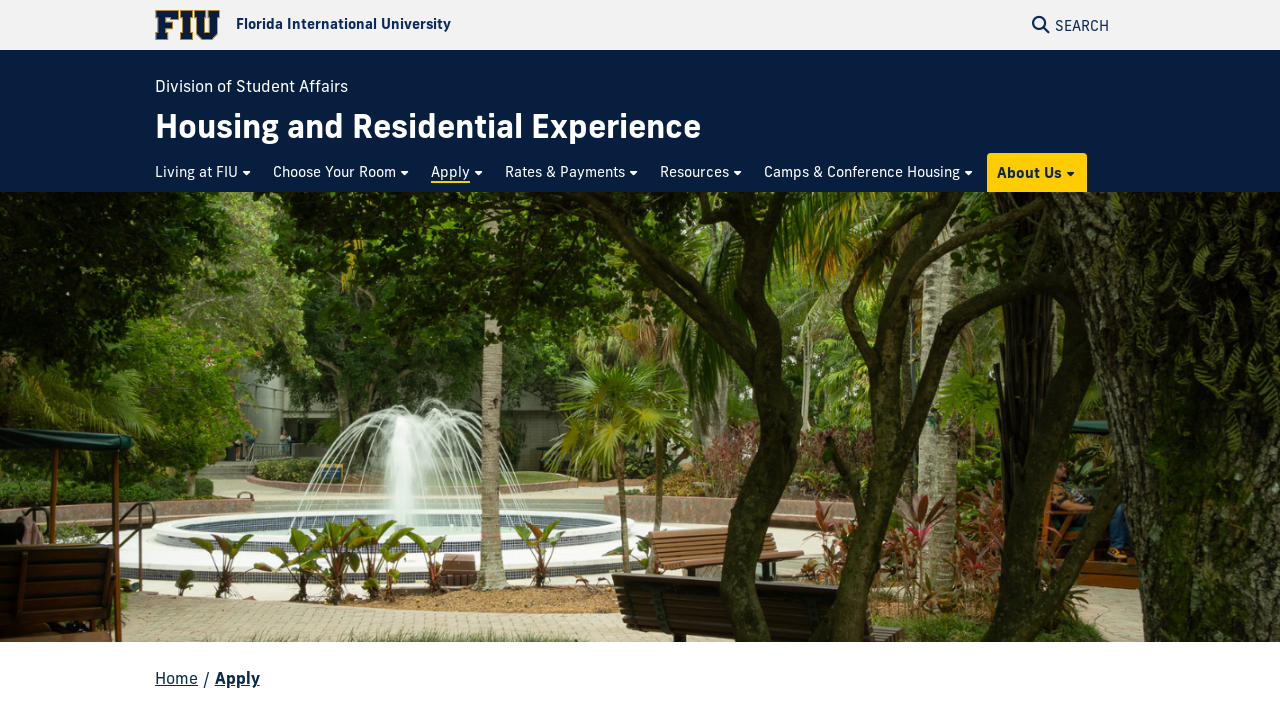

--- FILE ---
content_type: text/html
request_url: https://housing.fiu.edu/apply/index.html
body_size: 12209
content:
<!DOCTYPE html>
<html lang="en-US">
	<head>
		  
        <meta charset="UTF-8"/>
        <meta content="IE=edge" http-equiv="X-UA-Compatible"/>
        <meta content="width=device-width, initial-scale=1.0" name="viewport"/>
        <meta content="Florida International University - Digital Communications" name="author"/>

		            <title>Spring 2026 | FIU Housing and Residential Experience</title>
<meta content="Spring 2026" property="og:title"/>
<meta content="d30045b00a73710b1283a78879708c20" name="id"/>
<meta content="https://housing.fiu.edu/apply/fountain-header.png" property="og:image"/>
<meta content="summary_large_image" name="twitter:card"/>
<meta content="website" property="og:type"/>
<meta content="https://housing.fiu.edu/apply/" property="og:url"/>
<link href="https://housing.fiu.edu/apply/" rel="canonical"/>


<script id="page-schema" type="application/ld+json">
{
    "@context":"https://schema.org",
        "@graph":[
            {
              "@type":"WebSite",
              "@id":"https://housing.fiu.edu",
              "url":"https://housing.fiu.edu",
              "name":"Housing and Residential Experience",
              "potentialAction":{
                 "@type":"SearchAction",
                 "target":"https://housing.fiu.edu/results.html?q={query}",
                 "query-input":"required name=query"
              }
            },
            {
              "@type":"WebPage",
              "@id":"https://housing.fiu.edu/apply/",
              "@url":"https://housing.fiu.edu/apply/",
              "inLanguage":"en-US",
              "name":"Spring 2026",
              "isPartOf":{
                 "@id":"https://housing.fiu.edu"
            },
                          "datePublished":"2025-12-08T11:31Z",
              "dateModified":"2025-11-07T09:42Z"
            }
        ]
}
</script>
		
<!-- Preconnect -->
<link crossorigin="anonymous" href="https://use.typekit.net" rel="preconnect"/>
<link crossorigin="anonymous" href="https://digicdn.fiu.edu" rel="preconnect"/>

<!-- Stylesheets -->
<link crossorigin="anonymous" href="https://digicdn.fiu.edu/core/_assets/css/fiu-custom-foundation.css" rel="stylesheet"/>
<link crossorigin="anonymous" href="https://digicdn.fiu.edu/v2/assets/css/styles.css" rel="stylesheet"/>
<link crossorigin="anonymous" href="https://digicdn.fiu.edu/core/_assets/css/styles.css?v=1.40.1" rel="stylesheet"/>
<link crossorigin="anonymous" href="https://digicdn.fiu.edu/fonts/fa/css/all.min.css" rel="stylesheet"/>
<link crossorigin="anonymous" href="https://digicdn.fiu.edu/fonts/fa/css/v4-shims.min.css" rel="stylesheet"/>
<link crossorigin="anonymous" href="https://use.typekit.net/erk8tyy.css" rel="stylesheet"/>
<link crossorigin="anonymous" href="https://digicdn.fiu.edu/fonts/furore.css" rel="stylesheet"/>
<link crossorigin="anonymous" href="https://digicdn.fiu.edu/fonts/barlow.css" rel="stylesheet"/>


		
		
		  
        <link href="https://digicdn.fiu.edu/core/_assets/favicon/apple-touch-icon.png" rel="apple-touch-icon" sizes="180x180"/>
        <link href="https://digicdn.fiu.edu/core/_assets/favicon/favicon-32x32.png" rel="icon" sizes="32x32" type="image/png"/>
        <link href="https://digicdn.fiu.edu/core/_assets/favicon/favicon-16x16.png" rel="icon" sizes="16x16" type="image/png"/>
        <link href="https://digicdn.fiu.edu/core/_assets/favicon/site.webmanifest" rel="manifest"/>
        <link color="#112d54" href="https://digicdn.fiu.edu/core/_assets/favicon/safari-pinned-tab.svg" rel="mask-icon"/>
        <link href="https://digicdn.fiu.edu/core/_assets/favicon/favicon.ico" rel="shortcut icon"/>
        <meta content="#e8cd7d" name="msapplication-TileColor"/>
        <meta content="#ffffff" name="theme-color"/>
        <meta content="https://digicdn.fiu.edu/core/_assets/favicon/browserconfig.xml" name="msapplication-config"/>

		
        <!-- Google Tag Manager -->
    <script>dataLayer = [];</script>
    <script>
        (function(w,d,s,l,i){w[l]=w[l]||[];w[l].push({'gtm.start':
        new Date().getTime(),event:'gtm.js'});var f=d.getElementsByTagName(s)[0],
        j=d.createElement(s),dl=l!='dataLayer'?'&amp;l='+l:'';j.async=true;j.src=
        'https://www.googletagmanager.com/gtm.js?id='+i+dl;f.parentNode.insertBefore(j,f);
        })(window,document,'script','dataLayer', 'GTM-WCBZ76F');
    </script>
    
		
		
		
	</head>
	<body class="preload">
		
		
		<header class="no-logo "><a class="skip-main-content" href="#main-content">Skip to Main Content</a><div class="row logo-tools"><div class="columns logo-tools-wrapper"><a aria-label="Florida International University Homepage" class="header-logo" href="https://www.fiu.edu/"><img alt="Florida International University Homepage" height="30" src="https://digicdn.fiu.edu/core/_assets/images/logo-top.svg" width="65"/><span>Florida International University</span></a><div class="tools"><a aria-haspopup="true" aria-label="Open Search" href="#" id="search" role="button"><p aria-hidden="true" class="fa fa-search"></p><span>Search</span></a></div></div></div><div id="nav"><div class="contain-to-grid"><div class="row site-header"><div class="columns"><div class="tools"><a aria-haspopup="true" aria-label="Open Menu" href="#" id="menu" role="button"><p aria-hidden="true" class="fa fa-bars"><span>Menu</span></p></a></div><div class="header-grid"><p class="parent-organization" style="color:white">Division of Student Affairs</p><div class="header-grid-logo"><a aria-label="Housing and Residential Experience Homepage" href="../index.html"><span class="site-name display-text">Housing and Residential Experience</span></a></div><nav aria-label="Housing and Residential Experience" class="top-bar regular-nav" data-options="is_hover: false" data-topbar="" id="main-menu"><div class="top-bar-section"><ul class="nav-links" role="menu"><li class=" has-dropdown " role="menuitem"><button aria-expanded="false" aria-haspopup="true"><span>Living at FIU</span></button><ul class="dropdown right two-columns" role="menubar"><li role="menuitem"><a aria-label="Living at FIU Overview" href="../living-on-campus/index.html"><span>Overview</span></a></li><li class=" " role="menuitem"><a href="../living-on-campus/hall-council/index.html"><span>Hall Council</span></a></li><li class=" " role="menuitem"><a href="../living-on-campus/themed-communities/index.html"><span>Theme Communities</span></a></li><li class=" " role="menuitem"><a href="../living-on-campus/residential-experience/index.html"><span>Residential Experience</span></a></li><li class=" " role="menuitem"><a href="../living-on-campus/student-leadership/index.html"><span>Student Leadership</span></a></li><li class=" " role="menuitem"><a href="../living-on-campus/sustainable-living/index.html"><span>Sustainable Living</span></a></li></ul></li><li class=" has-dropdown " role="menuitem"><button aria-expanded="false" aria-haspopup="true"><span>Choose Your Room</span></button><ul class="dropdown right three-columns" role="menubar"><li role="menuitem"><a aria-label="Choose Your Room Overview" href="../choose-your-room/index.html"><span>Overview</span></a></li><li class=" " role="menuitem"><a href="../choose-your-room/everglades-hall/index.html"><span>Everglades Hall</span></a></li><li class=" " role="menuitem"><a href="../choose-your-room/honors-college-parkview-hall/index.html"><span>Honors College @ Parkview Hall</span></a></li><li class=" " role="menuitem"><a href="../choose-your-room/lakeview-north/index.html"><span>Lakeview Hall North</span></a></li><li class=" " role="menuitem"><a href="../choose-your-room/lakeview-south/index.html"><span>Lakeview Hall South</span></a></li><li class=" " role="menuitem"><a href="../choose-your-room/panther-hall/index.html"><span>Panther Hall</span></a></li><li class=" " role="menuitem"><a href="../choose-your-room/tamiami-hall/index.html"><span>Tamiami Hall</span></a></li><li class=" " role="menuitem"><a href="../choose-your-room/university-apartments/index.html"><span>University Apartments</span></a></li><li class=" " role="menuitem"><a href="../choose-your-room/university-towers/index.html"><span>University Towers</span></a></li></ul></li><li class=" current has-dropdown " role="menuitem"><button aria-expanded="false" aria-haspopup="true"><span>Apply</span></button><ul class="dropdown right two-columns" role="menubar"><li role="menuitem"><a aria-label="Apply Overview" href="index.html"><span>Overview</span></a></li><li class=" " role="menuitem"><a href="how-to-apply/index.html"><span>How to Apply</span></a></li><li class=" " role="menuitem"><a href="first-year-room-selection/index.html"><span>First Year Room Selection</span></a></li><li class=" " role="menuitem"><a href="returning-room-selection/index.html"><span>Returning Room Selection</span></a></li><li class=" " role="menuitem"><a href="summer-housing/index.html"><span>Summer Housing</span></a></li><li class=" " role="menuitem"><a href="graduate-and-family-housing/index.html"><span>Graduate and Family Housing</span></a></li></ul></li><li class=" has-dropdown " role="menuitem"><button aria-expanded="false" aria-haspopup="true"><span>Rates &amp; Payments</span></button><ul class="dropdown right two-columns" role="menubar"><li role="menuitem"><a aria-label="Rates &amp; Payments Overview" href="../rates-payments/index.html"><span>Overview</span></a></li><li class=" " role="menuitem"><a href="../rates-payments/rental-rates/index.html"><span>Rental Rates</span></a></li><li class=" " role="menuitem"><a href="../rates-payments/account-holds/index.html"><span>Account Holds</span></a></li><li class=" " role="menuitem"><a href="../rates-payments/financial-aid/index.html"><span>Financial Aid</span></a></li><li class=" " role="menuitem"><a href="../rates-payments/payment-options/index.html"><span>Payment Options &amp; Plans</span></a></li><li class=" " role="menuitem"><a href="../rates-payments/credit-card-policies/index.html"><span>Payment and Refund Policy</span></a></li></ul></li><li class=" has-dropdown " role="menuitem"><button aria-expanded="false" aria-haspopup="true"><span>Resources</span></button><ul class="dropdown right three-columns" role="menubar"><li role="menuitem"><a aria-label="Resources Overview" href="../resident-resources/index.html"><span>Overview</span></a></li><li class=" " role="menuitem"><a href="../resident-resources/amenities/index.html"><span>Amenities</span></a></li><li class=" " role="menuitem"><a href="../resident-resources/cancellation-buyout/index.html"><span>Cancellation and Buyout</span></a></li><li class=" " role="menuitem"><a href="../resident-resources/faqs/index.html"><span>Frequently Asked Questions</span></a></li><li class=" " role="menuitem"><a href="../resident-resources/in-suite-co-ed-housing/index.html"><span>In-suite Co-ed Housing</span></a></li><li class=" " role="menuitem"><a href="../resident-resources/housing-package-center/index.html"><span>Housing Package Center</span></a></li><li class=" " role="menuitem"><a href="../resident-resources/housing-policies-standards-of-conduct/index.html"><span>Housing Policies &amp; Standards of Conduct</span></a></li><li class=" " role="menuitem"><a href="../resident-resources/important-dates/index.html"><span>Important Dates</span></a></li><li class=" " role="menuitem"><a href="../resident-resources/maintenance/index.html"><span>Maintenance</span></a></li><li class=" " role="menuitem"><a href="../resident-resources/medical-accommodations/index.html"><span>Medical Accommodations</span></a></li><li class=" " role="menuitem"><a href="../resident-resources/moving-in/index.html"><span>Moving In</span></a></li><li class=" " role="menuitem"><a href="../resident-resources/moving-out/index.html"><span>Moving Out</span></a></li><li class=" " role="menuitem"><a href="../resident-resources/off-campus-housing/index.html"><span>Off-campus housing</span></a></li><li class=" " role="menuitem"><a href="../resident-resources/resident-responsibilities/index.html"><span>Resident Responsibilities</span></a></li><li class=" " role="menuitem"><a href="../resident-resources/residential-life-conduct/index.html"><span>Residential Life Conduct</span></a></li><li class=" " role="menuitem"><a href="../resident-resources/residential-hall-tech-support/index.html"><span>Residential Hall Tech Support</span></a></li><li class=" " role="menuitem"><a href="../resident-resources/safety-security/index.html"><span>Safety &amp; Security</span></a></li><li class=" " role="menuitem"><a href="../resident-resources/summer-storage/index.html"><span>Summer Storage</span></a></li><li class=" " role="menuitem"><a href="../resident-resources/terms-of-agreement/index.html"><span>Terms of Agreement</span></a></li><li class=" " role="menuitem"><a href="../resident-resources/renters-insurance/index.html"><span>Renters Insurance</span></a></li></ul></li><li class=" has-dropdown " role="menuitem"><button aria-expanded="false" aria-haspopup="true"><span>Camps &amp; Conference Housing</span></button><ul class="dropdown left " role="menubar"><li role="menuitem"><a aria-label="Camps &amp; Conference Housing Overview" href="../camps-conference-housing/index.html"><span>Overview</span></a></li><li class=" " role="menuitem"><a href="../camps-conference-housing/conference-housing/index.html"><span>Adult Conferences</span></a></li><li class=" " role="menuitem"><a href="../camps-conference-housing/youth-groups/index.html"><span>Youth Groups</span></a></li><li class=" " role="menuitem"><a href="../camps-conference-housing/intern-housing/index.html"><span>Intern Housing</span></a></li></ul></li><li class=" has-dropdown  highlight bright-gold" role="menuitem"><button aria-expanded="false" aria-haspopup="true"><span>About Us</span></button><ul class="dropdown left " role="menubar"><li role="menuitem"><a aria-label="About Us Overview" href="../about-us/index.html"><span>Overview</span></a></li><li class=" " role="menuitem"><a href="../about-us/employment-opprotunities/index.html"><span>Employment Opportunities</span></a></li><li class=" " role="menuitem"><a href="../about-us/who-we-are/index.html"><span>Who We Are</span></a></li></ul></li></ul></div></nav></div></div></div></div></div></header>
		<section aria-labelledby="mobile-menu" class="overlay-container menu hide"><div class="row menu-close"><div class="small-12 columns text-right"><a aria-label="Close Menu" class="close-button" href="#" role="button"><span class="close-text">Close</span><span aria-hidden="true" class="fa fa-close"></span></a></div></div><div class="row small-collapse"><div class="columns"><nav aria-label="Mobile Menu" id="mobile-menu"><ul><li class=""><a href="../index.html"><span>Home</span></a></li><li class="mobile-dropdown "><button aria-expanded="false"><span>Living at FIU</span></button><ul class="dropdown-items"><li><a href="../living-on-campus/index.html"><span>Overview</span></a></li><li class=""><a href="../living-on-campus/hall-council/index.html"><span>Hall Council</span></a></li><li class=""><a href="../living-on-campus/themed-communities/index.html"><span>Theme Communities</span></a></li><li class=""><a href="../living-on-campus/residential-experience/index.html"><span>Residential Experience</span></a></li><li class=""><a href="../living-on-campus/student-leadership/index.html"><span>Student Leadership</span></a></li><li class=""><a href="../living-on-campus/sustainable-living/index.html"><span>Sustainable Living</span></a></li></ul></li><li class="mobile-dropdown "><button aria-expanded="false"><span>Choose Your Room</span></button><ul class="dropdown-items"><li><a href="../choose-your-room/index.html"><span>Overview</span></a></li><li class=""><a href="../choose-your-room/everglades-hall/index.html"><span>Everglades Hall</span></a></li><li class=""><a href="../choose-your-room/honors-college-parkview-hall/index.html"><span>Honors College @ Parkview Hall</span></a></li><li class=""><a href="../choose-your-room/lakeview-north/index.html"><span>Lakeview Hall North</span></a></li><li class=""><a href="../choose-your-room/lakeview-south/index.html"><span>Lakeview Hall South</span></a></li><li class=""><a href="../choose-your-room/panther-hall/index.html"><span>Panther Hall</span></a></li><li class=""><a href="../choose-your-room/tamiami-hall/index.html"><span>Tamiami Hall</span></a></li><li class=""><a href="../choose-your-room/university-apartments/index.html"><span>University Apartments</span></a></li><li class=""><a href="../choose-your-room/university-towers/index.html"><span>University Towers</span></a></li></ul></li><li class="mobile-dropdown current "><button aria-expanded="false"><span>Apply</span></button><ul class="dropdown-items"><li><a href="index.html"><span>Overview</span></a></li><li class=""><a href="how-to-apply/index.html"><span>How to Apply</span></a></li><li class=""><a href="first-year-room-selection/index.html"><span>First Year Room Selection</span></a></li><li class=""><a href="returning-room-selection/index.html"><span>Returning Room Selection</span></a></li><li class=""><a href="summer-housing/index.html"><span>Summer Housing</span></a></li><li class=""><a href="graduate-and-family-housing/index.html"><span>Graduate and Family Housing</span></a></li></ul></li><li class="mobile-dropdown "><button aria-expanded="false"><span>Rates &amp; Payments</span></button><ul class="dropdown-items"><li><a href="../rates-payments/index.html"><span>Overview</span></a></li><li class=""><a href="../rates-payments/rental-rates/index.html"><span>Rental Rates</span></a></li><li class=""><a href="../rates-payments/account-holds/index.html"><span>Account Holds</span></a></li><li class=""><a href="../rates-payments/financial-aid/index.html"><span>Financial Aid</span></a></li><li class=""><a href="../rates-payments/payment-options/index.html"><span>Payment Options &amp; Plans</span></a></li><li class=""><a href="../rates-payments/credit-card-policies/index.html"><span>Payment and Refund Policy</span></a></li></ul></li><li class="mobile-dropdown "><button aria-expanded="false"><span>Resources</span></button><ul class="dropdown-items"><li><a href="../resident-resources/index.html"><span>Overview</span></a></li><li class=""><a href="../resident-resources/amenities/index.html"><span>Amenities</span></a></li><li class=""><a href="../resident-resources/cancellation-buyout/index.html"><span>Cancellation and Buyout</span></a></li><li class=""><a href="../resident-resources/faqs/index.html"><span>Frequently Asked Questions</span></a></li><li class=""><a href="../resident-resources/in-suite-co-ed-housing/index.html"><span>In-suite Co-ed Housing</span></a></li><li class=""><a href="../resident-resources/housing-package-center/index.html"><span>Housing Package Center</span></a></li><li class=""><a href="../resident-resources/housing-policies-standards-of-conduct/index.html"><span>Housing Policies &amp; Standards of Conduct</span></a></li><li class=""><a href="../resident-resources/important-dates/index.html"><span>Important Dates</span></a></li><li class=""><a href="../resident-resources/maintenance/index.html"><span>Maintenance</span></a></li><li class=""><a href="../resident-resources/medical-accommodations/index.html"><span>Medical Accommodations</span></a></li><li class=""><a href="../resident-resources/moving-in/index.html"><span>Moving In</span></a></li><li class=""><a href="../resident-resources/moving-out/index.html"><span>Moving Out</span></a></li><li class=""><a href="../resident-resources/off-campus-housing/index.html"><span>Off-campus housing</span></a></li><li class=""><a href="../resident-resources/resident-responsibilities/index.html"><span>Resident Responsibilities</span></a></li><li class=""><a href="../resident-resources/residential-life-conduct/index.html"><span>Residential Life Conduct</span></a></li><li class=""><a href="../resident-resources/residential-hall-tech-support/index.html"><span>Residential Hall Tech Support</span></a></li><li class=""><a href="../resident-resources/safety-security/index.html"><span>Safety &amp; Security</span></a></li><li class=""><a href="../resident-resources/summer-storage/index.html"><span>Summer Storage</span></a></li><li class=""><a href="../resident-resources/terms-of-agreement/index.html"><span>Terms of Agreement</span></a></li><li class=""><a href="../resident-resources/renters-insurance/index.html"><span>Renters Insurance</span></a></li></ul></li><li class="mobile-dropdown "><button aria-expanded="false"><span>Camps &amp; Conference Housing</span></button><ul class="dropdown-items"><li><a href="../camps-conference-housing/index.html"><span>Overview</span></a></li><li class=""><a href="../camps-conference-housing/conference-housing/index.html"><span>Adult Conferences</span></a></li><li class=""><a href="../camps-conference-housing/youth-groups/index.html"><span>Youth Groups</span></a></li><li class=""><a href="../camps-conference-housing/intern-housing/index.html"><span>Intern Housing</span></a></li></ul></li><li class="mobile-dropdown  highlight cyan"><button aria-expanded="false"><span>About Us</span></button><ul class="dropdown-items"><li><a href="../about-us/index.html"><span>Overview</span></a></li><li class=""><a href="../about-us/employment-opprotunities/index.html"><span>Employment Opportunities</span></a></li><li class=""><a href="../about-us/who-we-are/index.html"><span>Who We Are</span></a></li></ul></li></ul></nav></div></div></section>
		<section aria-label="Search" class="overlay-container search hide">
    <div class="row menu-close">
        <div class="small-12 columns text-right">
            <a aria-label="Close Search" class="close-button" href="#" role="button">
                <span class="close-text">Close</span><span aria-hidden="true" class="fa fa-close"></span>
            </a>
        </div>
    </div>
    <div class="row">
        <div class="search-wrapper custom medium-centered columns">
            <div class="row">
                <div class="small-12 columns">
                    <h5>Search this website</h5>
                    <form action="/results.html" id="search-degrees-and-programs">
                        <div class="row collapse postfix-round">
                            <div class="small-12 columns">
                                <input aria-label="Search Website" id="search-box" name="q" placeholder="Search Website"/>
                                <button class="postfix" type="submit">
                                    <span aria-hidden="true" class="fa fa-search"></span>
                                    <span aria-label="Search Website" class="hide-for-small-only">SEARCH</span>
                                </button>
                            </div>
                        </div>
                    </form>
                </div>
            </div>
        </div>
         
        <div class="small-12 columns">
            <aside aria-label="Quick Links">
                                                                    <h5>Quick Links</h5>
                    <ul class="small-block-grid-1 medium-block-grid-2 large-block-grid-3 block-grid">
                                                                            <li>
                                                                
                                                                <a href="https://phonebook.fiu.edu" target="_blank">
																		<span aria-hidden="true" class="fa fa-phone"></span>Phonebook</a>
                            </li>
                                                    <li>
                                                                
                                                                <a href="https://parking.fiu.edu/" target="_blank">
																		<span aria-hidden="true" class="fa fa-car"></span>Parking &amp; Transportation</a>
                            </li>
                                                    <li>
                                                                
                                                                <a href="https://dasa.fiu.edu/all-departments/wellness-recreation-centers/" target="_blank">
																		<span aria-hidden="true" class="fa fa-heartbeat"></span>Wellness &amp; Recreation Centers</a>
                            </li>
                                                    <li>
                                                                
                                                                <a href="http://campusmaps.fiu.edu/" target="_blank">
																		<span aria-hidden="true" class="fa fa-map-o"></span>Campus Maps</a>
                            </li>
                                                    <li>
                                                                
                                                                <a href="https://library.fiu.edu/" target="_blank">
																		<span aria-hidden="true" class="fa fa-building"></span>Libraries</a>
                            </li>
                                                    <li>
                                                                
                                                                <a href="https://network.fiu.edu/" target="_blank">
																		<span aria-hidden="true" class="fa fa-wifi"></span>Wi-Fi/Internet Access</a>
                            </li>
                                                    <li>
                                                                
                                                                <a href="https://calendar.fiu.edu/" target="_blank">
																		<span aria-hidden="true" class="fa fa-calendar"></span>University Calendar</a>
                            </li>
                                                    <li>
                                                                
                                                                <a href="https://shop.fiu.edu/" target="_blank">
																		<span aria-hidden="true" class="fa fa-spoon"></span>Dining &amp; Shopping</a>
                            </li>
                                                    <li>
                                                                
                                                                <a href="https://catalog.fiu.edu/" target="_blank">
																		<span aria-hidden="true" class="fa fa-files-o"></span>Course Catalog</a>
                            </li>
                                                    <li>
                                                                
                                                                <a href="https://police.fiu.edu/" target="_blank">
																		<span aria-hidden="true" class="fa fa-exclamation-circle"></span>FIU Police</a>
                            </li>
                                                    <li>
                                                                
                                                                <a href="https://shop.fiu.edu/retail/barnes-noble/course-materials/" target="_blank">
																		<span aria-hidden="true" class="fa fa-book"></span>Bookstore</a>
                            </li>
                                                    <li>
                                                                
                                                                <a href="https://www.fiu.edu/atoz/index.html" target="_blank">
																		<span aria-hidden="true" class="fa fa-search"></span>A to Z Index</a>
                            </li>
                                            </ul>
                                    <h5>Resources</h5>
                    <ul class="small-block-grid-1 medium-block-grid-2 large-block-grid-3 block-grid">
                                                                            <li>
                                                                
                                                                <a aria-label="Future Students &amp; Parents Information" href="https://www.fiu.edu/information-for/future-students-parents.html" target="_blank">
																		<span aria-hidden="true" class="fa fa-None"></span>Future Students &amp; Parents</a>
                            </li>
                                                    <li>
                                                                
                                                                <a aria-label="Current Students Information" href="https://www.fiu.edu/information-for/current-students.html" target="_blank">
																		<span aria-hidden="true" class="fa fa-None"></span>Current Students</a>
                            </li>
                                                    <li>
                                                                
                                                                <a aria-label="Faculty &amp; Staff Information" href="https://www.fiu.edu/information-for/faculty-staff.html" target="_blank">
																		<span aria-hidden="true" class="fa fa-None"></span>Faculty &amp; Staff</a>
                            </li>
                                            </ul>
                            </aside>
        </div>
    </div>
</section>
		<main id="main-content">
		    
			

			
			
			                                                                                                                                                                                                                                                                                                                                                                                                <div class="fiu-background-blue banner-flex  banner-container short" id="banner" style="background-image:url('fountain-header.png'); background-position: center center !important;">
                        <div class="headline-container clear">
        		<div class="row">
        		    <div class="columns">
        		                		                		                                    <div class="content-flex">
                                <div class="content"> </div>
                            </div>
                                		                		    </div>
    		    </div>
    	    </div>
        </div>
        
			
			<div class="fiu-sub-nav-wrapper hide hide-for-large-up"><div class="row" id="fiu-sub-nav"><nav class="fiu-sub-nav hide-for-large-up columns"><button class="fiu-sub-nav-button"><div aria-hidden="true" class="icon" role="none"><div class="line"></div><div class="line"></div><div class="line"></div></div><span>In this Section</span></button><ul><li class="section-name"><strong><a href="index.html" title="Apply">Apply</a></strong></li><li aria-hidden="true"><a aria-hidden="true" class="current" href="index.html" tabindex="-1" title="Overview"><span>Overview</span></a></li><li><a class=" " href="how-to-apply/index.html" title="How to Apply"><span>How to Apply</span></a></li><li><a class=" " href="first-year-room-selection/index.html" title="First Year Room Selection"><span>First Year Room Selection</span></a></li><li><a class="has-dropdown " href="returning-room-selection/index.html" title="Returning Room Selection"><span>Returning Room Selection</span></a><ul><li><a aria-label="Returning Room Selection Overview" href="returning-room-selection/index.html" title="Returning Room Selection Overview"><span>Overview</span></a></li><li><a class=" " href="returning-room-selection/firstyear/index.html" title="First Year"><span>First Year</span></a></li><li><a class=" " href="returning-room-selection/honors-college-students/index.html" title="Honors College Students"><span>Honors College Students</span></a></li><li><a class=" " href="returning-room-selection/fpp-drc-students/index.html" title="FPP &amp; DRC Students"><span>FPP &amp; DRC Students</span></a></li><li><a class=" " href="returning-room-selection/athletes/index.html" title="Athletes"><span>Athletes</span></a></li></ul></li><li><a class=" " href="summer-housing/index.html" title="Summer Housing"><span>Summer Housing</span></a></li><li><a class=" " href="graduate-and-family-housing/index.html" title="Graduate and Family Housing"><span>Graduate and Family Housing</span></a></li><li id="more"><a class="has-dropdown" href="#"><span>More</span></a><ul class="left"><li>Loading...</li></ul></li></ul></nav></div></div>
			<div class="breadcrumbs-wrapper"><div class="row"><nav aria-label="Breadcrumbs" class="small-12 columns"><ol aria-label="You are here:" class="breadcrumbs"><li><a href="../index.html">Home</a><span aria-hidden="true" role="presentation">/</span></li><li class="current"><a aria-current="page" href="index.html">Apply</a></li></ol></nav></div></div>
			<a aria-hidden="true" id="content-start"></a>
			
			<section aria-label="Spring 2026 Page Content" id="page-content"><article aria-label="Page intro" id="page-intro"><div class="row content-block white "><div class="small-12 columns"><h1>Spring 2026</h1></div></div></article><article aria-label=""><div class="content-block fiu-background-white "><div class="row"><div class="small-12 medium-8 columns"><h3 aria-level="3"><strong><span data-contrast="none">Housing Availability</span></strong><span data-ccp-props="{&quot;134233117&quot;:false,&quot;134233118&quot;:false,&quot;134245418&quot;:true,&quot;134245529&quot;:true,&quot;335559738&quot;:281,&quot;335559739&quot;:281}">&#160;</span></h3><p><span data-contrast="none">We are currently only accepting </span><strong><span data-contrast="none">waitlist applications</span></strong><span data-contrast="none"> for Spring 2026. Offers will be made as spaces become available, with </span><strong><span data-contrast="none">preference given to students who live outside of Miami-Dade and Broward County</span></strong><span data-contrast="none">.</span><span data-ccp-props="{&quot;134233117&quot;:false,&quot;134233118&quot;:false,&quot;335559738&quot;:240,&quot;335559739&quot;:240}">&#160;</span></p><p><span data-contrast="none">We understand that housing is crucial to your success at FIU, and we are committed to making sure you feel supported and connected.</span><span data-ccp-props="{&quot;134233117&quot;:false,&quot;134233118&quot;:false,&quot;335559738&quot;:240,&quot;335559739&quot;:240}">&#160;</span></p><h3 aria-level="3"><strong><span data-contrast="none">Housing Options</span></strong><span data-ccp-props="{&quot;134233117&quot;:false,&quot;134233118&quot;:false,&quot;134245418&quot;:true,&quot;134245529&quot;:true,&quot;335559738&quot;:281,&quot;335559739&quot;:281}">&#160;</span></h3><ul><li aria-setsize="-1" data-aria-level="1" data-aria-posinset="1" data-font="Symbol" data-leveltext="&#61623;" data-list-defn-props="{&quot;335552541&quot;:1,&quot;335559685&quot;:720,&quot;335559991&quot;:360,&quot;469769226&quot;:&quot;Symbol&quot;,&quot;469769242&quot;:[8226],&quot;469777803&quot;:&quot;left&quot;,&quot;469777804&quot;:&quot;&#61623;&quot;,&quot;469777815&quot;:&quot;hybridMultilevel&quot;}" data-listid="1"><strong><span data-contrast="none">Bayview Student Living (FIU BBC)</span></strong><ul><li aria-setsize="-1" data-aria-level="1" data-aria-posinset="1" data-font="Symbol" data-leveltext="&#61623;" data-list-defn-props="{&quot;335552541&quot;:1,&quot;335559685&quot;:720,&quot;335559991&quot;:360,&quot;469769226&quot;:&quot;Symbol&quot;,&quot;469769242&quot;:[8226],&quot;469777803&quot;:&quot;left&quot;,&quot;469777804&quot;:&quot;&#61623;&quot;,&quot;469777815&quot;:&quot;hybridMultilevel&quot;}" data-listid="1"><span data-contrast="none"></span><span data-contrast="none" style="font-family: inherit; font-size: 1rem;">Openings available</span></li><li aria-setsize="-1" data-aria-level="1" data-aria-posinset="1" data-font="Symbol" data-leveltext="&#61623;" data-list-defn-props="{&quot;335552541&quot;:1,&quot;335559685&quot;:720,&quot;335559991&quot;:360,&quot;469769226&quot;:&quot;Symbol&quot;,&quot;469769242&quot;:[8226],&quot;469777803&quot;:&quot;left&quot;,&quot;469777804&quot;:&quot;&#61623;&quot;,&quot;469777815&quot;:&quot;hybridMultilevel&quot;}" data-listid="1"><span data-contrast="none" style="font-family: inherit; font-size: 1rem;"></span><span data-contrast="none">Billed directly to student account</span></li><li aria-setsize="-1" data-aria-level="1" data-aria-posinset="1" data-font="Symbol" data-leveltext="&#61623;" data-list-defn-props="{&quot;335552541&quot;:1,&quot;335559685&quot;:720,&quot;335559991&quot;:360,&quot;469769226&quot;:&quot;Symbol&quot;,&quot;469769242&quot;:[8226],&quot;469777803&quot;:&quot;left&quot;,&quot;469777804&quot;:&quot;&#61623;&quot;,&quot;469777815&quot;:&quot;hybridMultilevel&quot;}" data-listid="1"><span data-contrast="none"></span><span data-contrast="none">Free shuttle between campuses</span></li><li aria-setsize="-1" data-aria-level="1" data-aria-posinset="1" data-font="Symbol" data-leveltext="&#61623;" data-list-defn-props="{&quot;335552541&quot;:1,&quot;335559685&quot;:720,&quot;335559991&quot;:360,&quot;469769226&quot;:&quot;Symbol&quot;,&quot;469769242&quot;:[8226],&quot;469777803&quot;:&quot;left&quot;,&quot;469777804&quot;:&quot;&#61623;&quot;,&quot;469777815&quot;:&quot;hybridMultilevel&quot;}" data-listid="1"><span data-contrast="none"></span><span data-contrast="none" style="font-size: 12pt;">Great option for Hospitality &amp; Marine Biology majors</span></li><li aria-setsize="-1" data-aria-level="1" data-aria-posinset="1" data-font="Symbol" data-leveltext="&#61623;" data-list-defn-props="{&quot;335552541&quot;:1,&quot;335559685&quot;:720,&quot;335559991&quot;:360,&quot;469769226&quot;:&quot;Symbol&quot;,&quot;469769242&quot;:[8226],&quot;469777803&quot;:&quot;left&quot;,&quot;469777804&quot;:&quot;&#61623;&quot;,&quot;469777815&quot;:&quot;hybridMultilevel&quot;}" data-listid="1"><span style="font-size: 12pt;"><a class="bold" href="https://www.bayviewfiu.com/#https://www.bayviewfiu.com/">Learn More: www.bayviewfiu.com</a></span></li></ul></li></ul><ul><li aria-setsize="-1" data-aria-level="1" data-aria-posinset="1" data-font="Symbol" data-leveltext="&#61623;" data-list-defn-props="{&quot;335552541&quot;:1,&quot;335559685&quot;:720,&quot;335559991&quot;:360,&quot;469769226&quot;:&quot;Symbol&quot;,&quot;469769242&quot;:[8226],&quot;469777803&quot;:&quot;left&quot;,&quot;469777804&quot;:&quot;&#61623;&quot;,&quot;469777815&quot;:&quot;hybridMultilevel&quot;}" data-listid="4"><strong><span data-contrast="none">Don&#8217;t miss the Subleases Page:&#160;</span></strong><span data-contrast="none" style="font-size: 1rem;">Many students have found subleases to be a flexible and affordable option, especially for spring. We strongly encourage you to explore this helpful tool while searching for housing: </span><a class="bold" href="#"><span data-contrast="none">offcampushousing.fiu.edu/subleases</span></a></li></ul><br/><ul><li aria-setsize="-1" data-aria-level="1" data-aria-posinset="2" data-font="Symbol" data-leveltext="&#61623;" data-list-defn-props="{&quot;335552541&quot;:1,&quot;335559685&quot;:720,&quot;335559991&quot;:360,&quot;469769226&quot;:&quot;Symbol&quot;,&quot;469769242&quot;:[8226],&quot;469777803&quot;:&quot;left&quot;,&quot;469777804&quot;:&quot;&#61623;&quot;,&quot;469777815&quot;:&quot;hybridMultilevel&quot;}" data-listid="1"><strong><span data-contrast="none">The One at University City</span></strong><ul><li aria-setsize="-1" data-aria-level="1" data-aria-posinset="2" data-font="Symbol" data-leveltext="&#61623;" data-list-defn-props="{&quot;335552541&quot;:1,&quot;335559685&quot;:720,&quot;335559991&quot;:360,&quot;469769226&quot;:&quot;Symbol&quot;,&quot;469769242&quot;:[8226],&quot;469777803&quot;:&quot;left&quot;,&quot;469777804&quot;:&quot;&#61623;&quot;,&quot;469777815&quot;:&quot;hybridMultilevel&quot;}" data-listid="1"><span data-contrast="none">Located across the street from MMC</span><span data-ccp-props="{&quot;134233117&quot;:false,&quot;134233118&quot;:false,&quot;335559738&quot;:240,&quot;335559739&quot;:240}">&#160;</span></li><li aria-setsize="-1" data-aria-level="1" data-aria-posinset="2" data-font="Symbol" data-leveltext="&#61623;" data-list-defn-props="{&quot;335552541&quot;:1,&quot;335559685&quot;:720,&quot;335559991&quot;:360,&quot;469769226&quot;:&quot;Symbol&quot;,&quot;469769242&quot;:[8226],&quot;469777803&quot;:&quot;left&quot;,&quot;469777804&quot;:&quot;&#61623;&quot;,&quot;469777815&quot;:&quot;hybridMultilevel&quot;}" data-listid="1"><span data-contrast="none">Current availability</span></li><li aria-setsize="-1" data-aria-level="1" data-aria-posinset="2" data-font="Symbol" data-leveltext="&#61623;" data-list-defn-props="{&quot;335552541&quot;:1,&quot;335559685&quot;:720,&quot;335559991&quot;:360,&quot;469769226&quot;:&quot;Symbol&quot;,&quot;469769242&quot;:[8226],&quot;469777803&quot;:&quot;left&quot;,&quot;469777804&quot;:&quot;&#61623;&quot;,&quot;469777815&quot;:&quot;hybridMultilevel&quot;}" data-listid="1"><span style="font-size: 1rem;"></span><a class="bold" href="https://www.theoneatuc.com/#https://www.theoneatuc.com/" style="font-size: 1rem;">Learn more: www.theoneatuc.com</a><span data-ccp-props="{&quot;134233117&quot;:false,&quot;134233118&quot;:false,&quot;335559738&quot;:240,&quot;335559739&quot;:240}" style="font-size: 1rem;">&#160;</span></li></ul></li></ul><ul><li aria-setsize="-1" data-aria-level="1" data-aria-posinset="3" data-font="Symbol" data-leveltext="&#61623;" data-list-defn-props="{&quot;335552541&quot;:1,&quot;335559685&quot;:720,&quot;335559991&quot;:360,&quot;469769226&quot;:&quot;Symbol&quot;,&quot;469769242&quot;:[8226],&quot;469777803&quot;:&quot;left&quot;,&quot;469777804&quot;:&quot;&#61623;&quot;,&quot;469777815&quot;:&quot;hybridMultilevel&quot;}" data-listid="1"><strong><span data-contrast="none">Other Student Communities Near FIU</span></strong><ul><li aria-setsize="-1" data-aria-level="1" data-aria-posinset="3" data-font="Symbol" data-leveltext="&#61623;" data-list-defn-props="{&quot;335552541&quot;:1,&quot;335559685&quot;:720,&quot;335559991&quot;:360,&quot;469769226&quot;:&quot;Symbol&quot;,&quot;469769242&quot;:[8226],&quot;469777803&quot;:&quot;left&quot;,&quot;469777804&quot;:&quot;&#61623;&quot;,&quot;469777815&quot;:&quot;hybridMultilevel&quot;}" data-listid="1"><span data-contrast="none">Identity Miami</span></li><li aria-setsize="-1" data-aria-level="1" data-aria-posinset="3" data-font="Symbol" data-leveltext="&#61623;" data-list-defn-props="{&quot;335552541&quot;:1,&quot;335559685&quot;:720,&quot;335559991&quot;:360,&quot;469769226&quot;:&quot;Symbol&quot;,&quot;469769242&quot;:[8226],&quot;469777803&quot;:&quot;left&quot;,&quot;469777804&quot;:&quot;&#61623;&quot;,&quot;469777815&quot;:&quot;hybridMultilevel&quot;}" data-listid="1"><span data-contrast="none">109 Tower</span></li><li aria-setsize="-1" data-aria-level="1" data-aria-posinset="3" data-font="Symbol" data-leveltext="&#61623;" data-list-defn-props="{&quot;335552541&quot;:1,&quot;335559685&quot;:720,&quot;335559991&quot;:360,&quot;469769226&quot;:&quot;Symbol&quot;,&quot;469769242&quot;:[8226],&quot;469777803&quot;:&quot;left&quot;,&quot;469777804&quot;:&quot;&#61623;&quot;,&quot;469777815&quot;:&quot;hybridMultilevel&quot;}" data-listid="1"><span data-contrast="none">4th Street Commons</span></li><li aria-setsize="-1" data-aria-level="1" data-aria-posinset="3" data-font="Symbol" data-leveltext="&#61623;" data-list-defn-props="{&quot;335552541&quot;:1,&quot;335559685&quot;:720,&quot;335559991&quot;:360,&quot;469769226&quot;:&quot;Symbol&quot;,&quot;469769242&quot;:[8226],&quot;469777803&quot;:&quot;left&quot;,&quot;469777804&quot;:&quot;&#61623;&quot;,&quot;469777815&quot;:&quot;hybridMultilevel&quot;}" data-listid="1"><span data-contrast="none">Lapis</span></li><li aria-setsize="-1" data-aria-level="1" data-aria-posinset="3" data-font="Symbol" data-leveltext="&#61623;" data-list-defn-props="{&quot;335552541&quot;:1,&quot;335559685&quot;:720,&quot;335559991&quot;:360,&quot;469769226&quot;:&quot;Symbol&quot;,&quot;469769242&quot;:[8226],&quot;469777803&quot;:&quot;left&quot;,&quot;469777804&quot;:&quot;&#61623;&quot;,&quot;469777815&quot;:&quot;hybridMultilevel&quot;}" data-listid="1"><span data-contrast="none">Terrazul</span></li><li aria-setsize="-1" data-aria-level="1" data-aria-posinset="3" data-font="Symbol" data-leveltext="&#61623;" data-list-defn-props="{&quot;335552541&quot;:1,&quot;335559685&quot;:720,&quot;335559991&quot;:360,&quot;469769226&quot;:&quot;Symbol&quot;,&quot;469769242&quot;:[8226],&quot;469777803&quot;:&quot;left&quot;,&quot;469777804&quot;:&quot;&#61623;&quot;,&quot;469777815&quot;:&quot;hybridMultilevel&quot;}" data-listid="1"><span data-contrast="none" style="font-size: 1rem;">Explore listings: </span><a class="bold" href="https://go.fiu.edu/offcampushousing" style="font-size: 1rem;"><span data-contrast="none">go.fiu.edu/offcampushousing</span></a><span data-ccp-props="{&quot;134233117&quot;:false,&quot;134233118&quot;:false,&quot;335559685&quot;:0,&quot;335559738&quot;:240,&quot;335559739&quot;:240}" style="font-size: 1rem;">&#160;</span></li></ul></li></ul></div><div class="small-12 medium-4 columns"><h3 aria-level="3"><strong><span data-contrast="none">Support &amp; Resources</span></strong><span data-ccp-props="{&quot;134233117&quot;:false,&quot;134233118&quot;:false,&quot;134245418&quot;:true,&quot;134245529&quot;:true,&quot;335559738&quot;:281,&quot;335559739&quot;:281}">&#160;</span></h3><ul><li aria-setsize="-1" data-aria-level="1" data-aria-posinset="1" data-font="Symbol" data-leveltext="&#61623;" data-list-defn-props="{&quot;335552541&quot;:1,&quot;335559685&quot;:720,&quot;335559991&quot;:360,&quot;469769226&quot;:&quot;Symbol&quot;,&quot;469769242&quot;:[8226],&quot;469777803&quot;:&quot;left&quot;,&quot;469777804&quot;:&quot;&#61623;&quot;,&quot;469777815&quot;:&quot;hybridMultilevel&quot;}" data-listid="2"><strong><span data-contrast="none">Off-Campus Housing Guide:&#160;</span></strong><span style="font-size: 14px;"></span><a class="bold" href="https://housing.fiu.edu/resident-resources/off-campus-housing/index.html" style="font-size: 14px;"><span data-contrast="none">View the guide</span></a><span data-ccp-props="{&quot;134233117&quot;:false,&quot;134233118&quot;:false,&quot;335559738&quot;:240,&quot;335559739&quot;:240}" style="font-size: 14px;">&#160;</span></li></ul><ul><li aria-setsize="-1" data-aria-level="1" data-aria-posinset="2" data-font="Symbol" data-leveltext="&#61623;" data-list-defn-props="{&quot;335552541&quot;:1,&quot;335559685&quot;:720,&quot;335559991&quot;:360,&quot;469769226&quot;:&quot;Symbol&quot;,&quot;469769242&quot;:[8226],&quot;469777803&quot;:&quot;left&quot;,&quot;469777804&quot;:&quot;&#61623;&quot;,&quot;469777815&quot;:&quot;hybridMultilevel&quot;}" data-listid="2"><strong><span data-contrast="none">Dedicated Support:</span></strong><span data-contrast="none"> Contact our Off-Campus Housing Coordinator, </span><strong><span data-contrast="none">Jose Poza</span></strong><span>&#160;<br/></span><span data-contrast="none">&#128231; </span><a href="mailto:jpozajr@fiu.edu"><span data-contrast="none">jpozajr@fiu.edu</span></a><span data-contrast="none"> | &#128222; 305-348-9966</span><span data-ccp-props="{&quot;134233117&quot;:false,&quot;134233118&quot;:false,&quot;335559738&quot;:240,&quot;335559739&quot;:240}">&#160;</span></li></ul><h3 aria-level="3"><strong><span data-contrast="none">Our Commitment</span></strong><span data-ccp-props="{&quot;134233117&quot;:false,&quot;134233118&quot;:false,&quot;134245418&quot;:true,&quot;134245529&quot;:true,&quot;335559738&quot;:281,&quot;335559739&quot;:281}">&#160;</span></h3><p><span data-contrast="none">At FIU, we are dedicated to fostering your success, well-being, and sense of belonging. Even if on-campus housing is limited, our team is here to ensure you have the resources and support needed to thrive.</span><span data-ccp-props="{&quot;134233117&quot;:false,&quot;134233118&quot;:false,&quot;335559738&quot;:240,&quot;335559739&quot;:240}">&#160;</span></p></div></div></div></article><article aria-label="Semesters"><div class="content-block fiu-background-gray extra-padding "><div class="row"><div class="small-12 columns"><h2>Live on Campus</h2><p style="padding-left: 30px;">&#160;</p><ul class="accordion accordion-refresh" data-accordion=""><li class="accordion-navigation"><a aria-label="First-Year Early Fall 2026, Fall 2026 &amp; Spring 2027 Tab" class="accordion-navigation-link" href="#panel-N104CB-1" id="tab-N104CB-1">First-Year Early Fall 2026, Fall 2026 &amp; Spring 2027</a><div class="content " id="panel-N104CB-1"><p style="font-weight: 400;"><strong>Application opens December 1st, 2025</strong></p><p style="font-weight: 400;">To apply for on-campus housing:</p><ol style="font-weight: 400;"><li>Log into&#160;<a href="https://my.fiu.edu/">my.fiu.edu</a>&#160;and select "Student Housing" under "Student Tools."</li><li>Select "Apply for Housing" and click Apply next to the Academic Year 2026-2027 option.</li><li>On Early Fall First Year Term Selection page, select &#8220;Early Fall to Spring (June through April)&#8221; to get housing for early fall &#8211; spring or select &#8220;Fall and Spring (August through April)&#8221; to get housing for fall and spring.</li><li>Follow the directions on the online application. The $100 non-refundable processing fee will be posted to your student account.</li><li>You will receive an email confirmation that your housing agreement has been submitted to your PantherMail. It is important to keep your information updated on&#160;<a href="https://my.fiu.edu/">my.fiu.edu</a>.</li></ol><p style="font-weight: 400;"><span data-teams="true">First year students who apply for housing by April 10 will receive priority consideration for housing. &#160;Room assignments are based on need and availability. Students are not guaranteed a specific space on campus. You can be placed in any on-campus housing facility.</span></p><p style="font-weight: 400;">If you decide not to attend FIU, please notify us in writing at&#160;<a href="mailto:housing@fiu.edu">housing@fiu.edu</a>.</p></div></li><li class="accordion-navigation"><a aria-label="Fall 2026 &amp; Spring 2027 Tab" class="accordion-navigation-link" href="#panel-N104CB-2" id="tab-N104CB-2">Fall 2026 &amp; Spring 2027</a><div class="content " id="panel-N104CB-2"><p style="font-weight: 400;"><strong>Application opens December 1st, 2025</strong></p><p style="font-weight: 400;">To apply for on-campus housing:</p><ol style="font-weight: 400;"><li>Log into&#160;<a href="https://my.fiu.edu/">my.fiu.ed</a><a href="https://my.fiu.edu/">u</a>&#160;and select "Student Housing" under "Student Tools."</li><li>Select "Apply for Housing" and click Apply next to the Academic Year 2025-2026 option. The contract is for the Fall 2025 and Spring 2026 semesters.</li><li>Follow the directions on the online application. The $100 non-refundable processing fee will be posted to your student account.</li><li>You will receive an email confirmation that your housing agreement has been submitted to your PantherMail. It is important to keep your information updated on&#160;<a href="https://my.fiu.edu/">my.fiu.edu</a>.</li></ol><p style="font-weight: 400;">Spring 2026 residents who apply by January 30 will be able to participate in self-selection. All other students who are 2nd year and above will go on the waitlist. Room assignments are based on need and availability. Students are not guaranteed a specific space on campus. You can be placed in any on-campus housing facility.</p><p style="font-weight: 400;">If you decide not to attend FIU, please notify us in writing at&#160;<a href="mailto:housing@fiu.edu">housing@fiu.edu</a>.</p></div></li><li class="accordion-navigation"><a aria-label="Spring 2026 Tab" class="accordion-navigation-link" href="#panel-N104CB-3" id="tab-N104CB-3">Spring 2026</a><div class="content " id="panel-N104CB-3"><p>To apply for on-campus housing:</p><ol><li><span>Log into&#160;</span><a aria-label="Link my.fiu.edu" class="fui-Link ___1rxvrpe f2hkw1w f3rmtva f1ewtqcl fyind8e f1k6fduh f1w7gpdv fk6fouc fjoy568 figsok6 f1hu3pq6 f11qmguv f19f4twv f1tyq0we f1g0x7ka fhxju0i f1qch9an f1cnd47f fqv5qza f1vmzxwi f1o700av f13mvf36 f1cmlufx f9n3di6 f1ids18y f1tx3yz7 f1deo86v f1eh06m1 f1iescvh fhgqx19 f1olyrje f1p93eir f1nev41a f1h8hb77 f1lqvz6u f10aw75t fsle3fq f17ae5zn" href="https://my.fiu.edu/" id="menur19qk" rel="noreferrer noopener" target="_blank" title="https://my.fiu.edu/"><span>my.fiu.edu</span></a><span>&#160;and select "Student Housing" under "Student Tools."</span></li><li><span>Select " Apply for Housing" &#160;and click Apply next to the Spring Only 2026 option.&#160;</span></li><li><span>Follow the directions on the online application. You will need a credit or debit card to pay the $100.00 non-refundable processing fee.</span></li></ol><p><span>It is important to keep your information updated on&#160;</span><a aria-label="Link my.fiu.edu" class="fui-Link ___1rxvrpe f2hkw1w f3rmtva f1ewtqcl fyind8e f1k6fduh f1w7gpdv fk6fouc fjoy568 figsok6 f1hu3pq6 f11qmguv f19f4twv f1tyq0we f1g0x7ka fhxju0i f1qch9an f1cnd47f fqv5qza f1vmzxwi f1o700av f13mvf36 f1cmlufx f9n3di6 f1ids18y f1tx3yz7 f1deo86v f1eh06m1 f1iescvh fhgqx19 f1olyrje f1p93eir f1nev41a f1h8hb77 f1lqvz6u f10aw75t fsle3fq f17ae5zn" href="https://my.fiu.edu/" id="menur19qm" rel="noreferrer noopener" target="_blank" title="https://my.fiu.edu/">my.fiu.edu</a><span>. </span>If you decide not to attend FIU, please notify us in writing at&#160;<a aria-label="Link housing@fiu.edu" class="fui-Link ___1rxvrpe f2hkw1w f3rmtva f1ewtqcl fyind8e f1k6fduh f1w7gpdv fk6fouc fjoy568 figsok6 f1hu3pq6 f11qmguv f19f4twv f1tyq0we f1g0x7ka fhxju0i f1qch9an f1cnd47f fqv5qza f1vmzxwi f1o700av f13mvf36 f1cmlufx f9n3di6 f1ids18y f1tx3yz7 f1deo86v f1eh06m1 f1iescvh fhgqx19 f1olyrje f1p93eir f1nev41a f1h8hb77 f1lqvz6u f10aw75t fsle3fq f17ae5zn" href="mailto:housing@fiu.edu" id="menur19qo" rel="noreferrer noopener" target="_blank" title="mailto:housing@fiu.edu">housing@fiu.edu</a>.</p></div></li><li class="accordion-navigation"><a aria-label="Summer 2026 Tab" class="accordion-navigation-link" href="#panel-N104CB-4" id="tab-N104CB-4">Summer 2026</a><div class="content " id="panel-N104CB-4"><p><strong>Application opens January 15th, 2026</strong></p><p>To apply for on-campus housing:</p><ol><li>Log into&#160;<a aria-label="Link my.fiu.edu" class="fui-Link ___1q1shib f2hkw1w f3rmtva f1ewtqcl fyind8e f1k6fduh f1w7gpdv fk6fouc fjoy568 figsok6 f1s184ao f1mk8lai fnbmjn9 f1o700av f13mvf36 f1cmlufx f9n3di6 f1ids18y f1tx3yz7 f1deo86v f1eh06m1 f1iescvh fhgqx19 f1olyrje f1p93eir f1nev41a f1h8hb77 f1lqvz6u f10aw75t fsle3fq f17ae5zn" href="https://my.fiu.edu/" id="menurc37" rel="noreferrer noopener" target="_blank" title="https://my.fiu.edu/">my.fiu.edu</a>&#160;and select "Student Housing" under "Student Tools."</li><li>Select " Apply for Housing" &#160;and click Apply next to the Summer Only 2026 option.&#160;</li><li>Follow the directions on the online application. You will need a credit or debit card to pay the $100.00 non-refundable processing fee.</li></ol><p>It is important to keep your information updated on&#160;<a aria-label="Link my.fiu.edu" class="fui-Link ___1q1shib f2hkw1w f3rmtva f1ewtqcl fyind8e f1k6fduh f1w7gpdv fk6fouc fjoy568 figsok6 f1s184ao f1mk8lai fnbmjn9 f1o700av f13mvf36 f1cmlufx f9n3di6 f1ids18y f1tx3yz7 f1deo86v f1eh06m1 f1iescvh fhgqx19 f1olyrje f1p93eir f1nev41a f1h8hb77 f1lqvz6u f10aw75t fsle3fq f17ae5zn" href="https://my.fiu.edu/" id="menurc3a" rel="noreferrer noopener" target="_blank" title="https://my.fiu.edu/">my.fiu.edu</a>. If you decide not to attend FIU, please notify us in writing at&#160;<a aria-label="Link housing@fiu.edu" class="fui-Link ___1q1shib f2hkw1w f3rmtva f1ewtqcl fyind8e f1k6fduh f1w7gpdv fk6fouc fjoy568 figsok6 f1s184ao f1mk8lai fnbmjn9 f1o700av f13mvf36 f1cmlufx f9n3di6 f1ids18y f1tx3yz7 f1deo86v f1eh06m1 f1iescvh fhgqx19 f1olyrje f1p93eir f1nev41a f1h8hb77 f1lqvz6u f10aw75t fsle3fq f17ae5zn" href="mailto:housing@fiu.edu" id="menurc3d" rel="noreferrer noopener" target="_blank" title="mailto:housing@fiu.edu">housing@fiu.edu.</a></p></div></li></ul></div></div></div></article><article aria-label=""><div class="white content-block "><div class="row additional-content-before"><div class="small-12 columns"></div></div><div class="row"><div class="small-12 columns"><ul class="small-block-grid-1 medium-block-grid-2 cards" data-equalizer="" data-equalizer-mq="medium-up"><li data-order="1"><a data-equalizer-watch="" href="how-to-apply/index.html" target="_self"><div class="panel text-center"><p class="display-text--medium">How to Apply</p><p></p></div></a></li><li data-order="2"><a data-equalizer-watch="" href="first-year-room-selection/index.html" target="_self"><div class="panel text-center"><p class="display-text--medium">First Year Room Selection </p><p></p></div></a></li><li data-order="3"><a data-equalizer-watch="" href="returning-room-selection/index.html" target="_self"><div class="panel text-center"><p class="display-text--medium">Returning Room Selection</p><p></p></div></a></li><li data-order="4"><a data-equalizer-watch="" href="../resident-resources/important-dates/index.html" target="_self"><div class="panel text-center"><p class="display-text--medium">Important Dates</p><p></p></div></a></li></ul></div></div></div></article></section>
			
			
		</main>
		            <footer role="contentinfo">
                                        <div class="footer-info">
                                        <div class="row">
                    <div class="small-12 columns">
                        <div class="row">
<div class="small-12 columns">
<div class="row">
<div class="small-12 large-4 columns">
<p class="heading">Live the Experience</p>
<p><a class="cta-link-primary" href="how-to-apply/index.html" id="apply-footer">Apply Today</a></p>
<p><a href="../resident-resources/maintenance/index.html" rel="noopener" target="_blank">Maintenance Requests</a></p>
<p><a href="https://www.cscsw.com/request-service" rel="noopener" target="_blank">Laundry Maintenance Requests</a></p>
<p><a href="https://housing.fiu.edu/resident-resources/residential-hall-tech-support/index.html" rel="noopener" target="_blank">Residential Hall Tech Support</a></p>
<p><br/> <strong>Schedule a Tour</strong> <br/> <a href="https://admissions.fiu.edu/experience-fiu/visit/index.html" rel="noopener" target="_blank">Explore Housing</a></p>
</div>
<div class="small-16 large-4 columns">
<p class="heading">Housing &amp; Residential Experience</p>
<p>Modesto A. Maidique <br/>11200 SW 8th Street <br/>UT 121 <br/>Miami, Fl, 33199 <br/>Tel: <a href="tel:3053484190">305-348-4190</a> <br/>Email: <a href="mailto:housing@fiu.edu">housing@fiu.edu</a></p>
<ul class="social-media">
<li><a aria-label="Follow us on Instagram" href="https://www.instagram.com/LiveFIU/" rel="noopener" target="_blank"> <span aria-hidden="true" class="fa fa-instagram">&#160;</span> </a></li>
<li><a aria-label="Follow us on Facebook" href="https://www.facebook.com/LiveFIU" rel="noopener" target="_blank"> <span aria-hidden="true" class="fa fa-facebook-f">&#160;</span> </a></li>
</ul>
</div>
</div>
</div>
</div>
                    </div>
                </div>
                    </div>
                <div class="row">
		<div class="small-12 columns medium-4 medium-push-8">
			<a class="footer-logo" href="https://www.fiu.edu/" rel="noopener noreferrer" target="_blank">
				<img alt="Florida International University Homepage" height="54" loading="lazy" src="https://digicdn.fiu.edu/core/_assets/images/footer-logo.svg" width="300"/>
			</a>
		    						    <h2>Connect</h2>
						<ul>
<li><a href="https://www.fiu.edu/about/contact-us/index.html">Contact FIU</a></li>
<li><a aria-label="FIU News Website" href="https://news.fiu.edu/" rel="noopener noreferrer" target="_blank">FIU News</a></li>
</ul> 
						<ul aria-label="Social Networks" class="social-media">
<li><a aria-label="Follow FIU on Instagram" href="https://www.instagram.com/fiuinstagram/" rel="noopener noreferrer" target="_blank"><span aria-hidden="true" class="fa-brands fa-instagram"></span></a></li><li><a aria-label="Follow FIU on LinkedIn" href="https://www.linkedin.com/school/florida-international-university/" rel="noopener noreferrer" target="_blank"><span aria-hidden="true" class="fa-brands fa-linkedin"></span></a></li><li><a aria-label="Follow FIU on Facebook" href="https://www.facebook.com/floridainternational" rel="noopener noreferrer" target="_blank"><span aria-hidden="true" class="fa-brands fa-facebook"></span></a></li><li><a aria-label="Follow FIU on Twitter" href="https://twitter.com/fiu" rel="noopener noreferrer" target="_blank"><span aria-hidden="true" class="fa-brands fa-twitter"></span></a></li><li><a aria-label="Follow FIU on YouTube" href="https://www.youtube.com/user/FloridaInternational" rel="noopener noreferrer" target="_blank"><span aria-hidden="true" class="fa-brands fa-youtube"></span></a></li><li><a aria-label="Follow FIU on Flickr" href="https://flickr.com/photos/fiu" rel="noopener noreferrer" target="_blank"><span aria-hidden="true" class="fa-brands fa-flickr"></span></a></li> </ul>
					</div>
						   <div class="small-12 columns medium-4 medium-pull-4">
				<h2>Explore FIU</h2>
                <ul>
<li><a href="https://www.fiu.edu/about/index.html">About FIU</a></li>
<li><a aria-label="FIU Admissions" href="https://www.fiu.edu/admissions/index.html">Admissions</a></li>
<li><a aria-label="FIU Academics" href="https://www.fiu.edu/academics/index.html">Academics</a></li>
<li><a href="https://www.fiu.edu/locations/index.html">Locations</a></li>
<li><a aria-label="FIU Research" href="https://www.fiu.edu/research/index.html">Research</a></li>
<li><a href="https://www.fiu.edu/student-life/index.html">Student Life</a></li>
<li><a href="https://www.fiu.edu/athletics/index.html">Athletics</a></li>
<li><a aria-label="FIU Alumni and Giving" href="https://www.fiu.edu/alumni-and-giving/index.html">Alumni and Giving</a></li>
<li><a href="https://hr.fiu.edu/careers/" rel="noopener noreferrer" target="_blank">Careers at FIU</a></li>
<li><a href="https://onestop.fiu.edu/finances/estimate-your-costs/">Estimate Cost of Attendance</a></li>
</ul> 
			</div>
				   <div class="small-12 columns medium-4 medium-pull-4">
				<h2>Tools &amp; Resources</h2>
                <ul>
<li><a href="https://phonebook.fiu.edu" rel="noopener noreferrer" target="_blank">Phonebook</a>&#160;(Directory)</li>
<li><a href="https://calendar.fiu.edu/" rel="noopener noreferrer" target="_blank">University Calendar</a></li>
<li><a href="https://campusmaps.fiu.edu/" rel="noopener noreferrer" target="_blank">Campus Maps</a></li>
<li><a href="https://my.fiu.edu/" rel="noopener noreferrer" target="_blank">MyFIU</a></li>
<li><a href="https://canvas.fiu.edu" rel="noopener" target="_blank">Canvas</a></li>
<li><a href="http://mail.fiu.edu/" rel="noopener noreferrer" target="_blank">FIU Email</a></li>
<li><a href="https://fiu.service-now.com/sp?id=services_status" rel="noopener" target="_blank">System Status</a></li>
<li><a href="https://centralreservations.fiu.edu/" rel="noopener" target="_blank">Reserve Space</a></li>
<li><a href="https://ace.fiu.edu/civil-rights/harassment-and-discrimination/" rel="noopener" target="_blank">Nondiscrimination</a></li>
<li><a href="https://ace.fiu.edu/title-ix/" rel="noopener" target="_blank">Title IX</a></li>
<li><a href="https://report.fiu.edu/" rel="noopener" target="_blank">Report Discrimination or Harassment</a></li>
</ul> 
			</div>
		                    	<div class="small-12 columns text-center">
<p class="copyright">
<small>© 2025 Florida International University </small> | <small>Website by <a aria-label="External Relations - Digital Communications" href="https://stratcomm.fiu.edu/digital-print/websites/" target="_blank">Digital Communications</a></small> | <small><a href="https://webforms.fiu.edu/view.php?id=370774" id="website-feedback" target="_blank">Website Feedback</a></small> |  <small><a href="https://accessibility.fiu.edu/" target="_blank">Web/Accessibility</a></small>
 | <small><a href="../sitemap.html">Sitemap</a></small></p>
    </div>
	</div>
</footer>
		
		
                
                
                <script src="https://digicdn.fiu.edu/core/_assets/js/core.js?v1.17.0" type="text/javascript"></script>
            
		
		
		
		
		<style><!--
div#AppArmorAlertID_35{height: auto !important;}
--></style>
<script type="text/javascript">// <![CDATA[
let apparmordiv = document.createElement("div")
    apparmordiv.id = "AppArmorAlertID_35";
    document.getElementsByTagName("body")[0].prepend(apparmordiv);
    
    window.onload = function() {
        var script = document.createElement("script");
        script.src = "https://fiu.apparmor.com/Notifications/Feeds/Javascript/?AlertID=35";
        script.defer = true;
        document.body.appendChild(script);
    };
// ]]></script>
		
	</body>
</html>